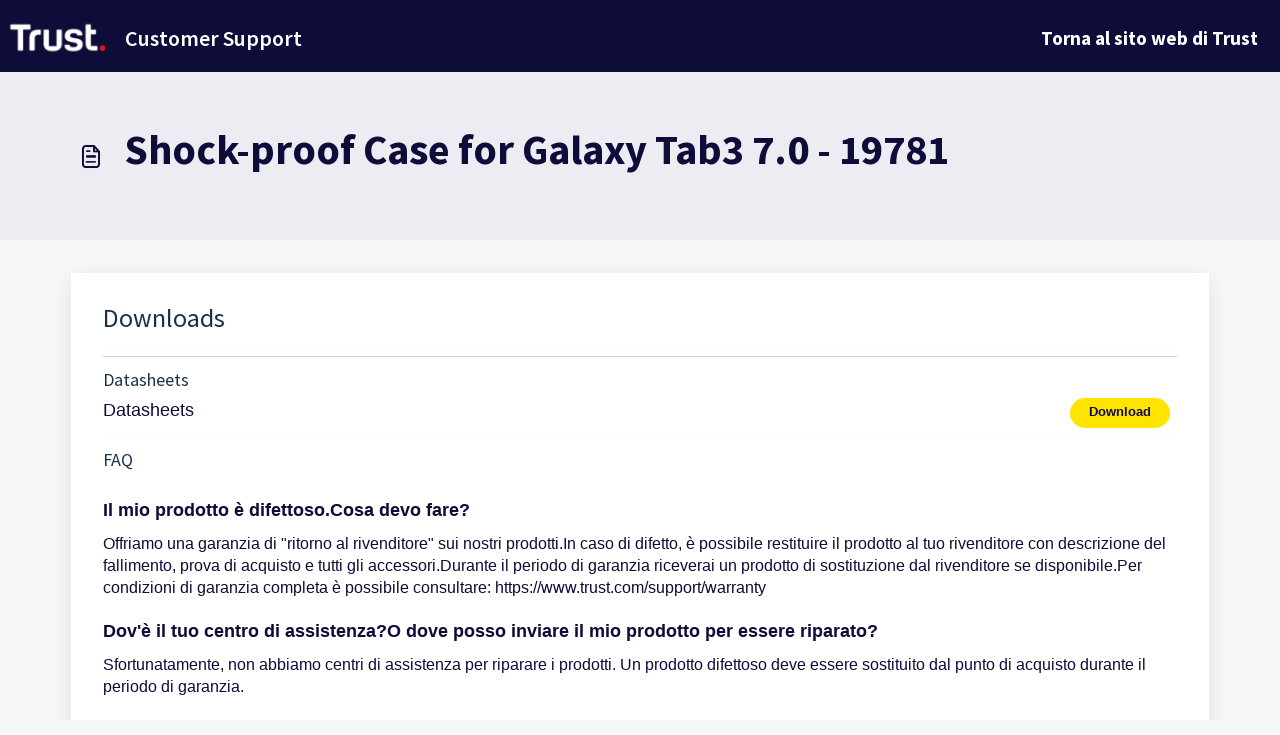

--- FILE ---
content_type: application/javascript
request_url: https://support.trust.com/assets/cdn/portal/scripts/locales/it.js
body_size: -210
content:
(window.webpackJsonp=window.webpackJsonp||[]).push([[66],{224:function(e,t){I18n.translations||(I18n.translations={}),I18n.translations.it=I18n.extend(I18n.translations.it||{},{enduser_marketplace:{error_messages:{global:{empty_message:"Il messaggio richiesto \xe8 vuoto",notify:{empty_type:"Il tipo di notifica \xe8 vuoto",invalid_type:"Tipo di notifica non supportato"}},ticket:{invalid_field:"Campo ticket non valido :: %{ticketFieldName}",invalid_value:"\u201cvalore\u201d \xe8 vuoto",set_options:{invalid_options:"Opzioni fornite errate",invalid_tag:"Impossibile impostare le opzioni per il campo del ticket \u201c%{fieldName}\u201d",invalid_value:"\u201cvalore\u201d deve essere una matrice di valori tra cui scegliere"}}},ok_message:"ok"},portal_elements:{any:"Qualsiasi",cancel:"Annulla",choose_more:"Scegli altri",close:"Chiudi",confirm:{title:"Conferma titolo"},default_placeholder:"Inserisci ",dropdown_default:"Scegli...",error_messages:{liquid_tag_not_closed:"l\u2019elemento personalizzato \u201c%{tagName}\u201d non \xe8 chiuso"},mandatory_fields_notice:"Fields marked %{asterisk} are mandatory",next:"Successivo &gt;",none:"Nessuno",pagination:"Navigazione delle pagine",previous:"&lt;  Precedente",raised_by_placeholder:"Inserisci nome o email",save:"Salva",select_issue_type:"Select issue type",toggle_quoted_text:"Attiva/disattiva testo citato"},portal_js_translations:{add:"Aggiungi",archive_tickets:{archived:"Archiviato"},at:"alle",attachment_upload:{cumulative_size_exceeded:"La dimensione complessiva dei file non pu\xf2 superare %{size}",extension_blocked:"I tuoi tipi di allegati non sono supportati.",header:"Allegato",individual_size_exceeded:"La dimensione del file non pu\xf2 superare %{size}"},change:"Cambia",chevron:"Gallone",confirm_navigate:"Confermi? Le modifiche che hai apportato potrebbero non essere state salvate",discussions:{follow:"Segui",following:"Stai seguendo",solve:"Contrassegna come risolto",solved:"Contrassegna come non risolto",votes:"Voti"},email_bot:{cta_no:"No",cta_yes:"S\xec, chiudi il ticket",failure_msg:"Siamo spiacenti. Il nostro team ti contatter\xe0 a breve.",heading:"Questo articolo risponde alla tua domanda?",other_articles:"Ah, forse questi articoli potranno esserti utili.",sub_text:"Se s\xec, chiuderemo il tuo ticket.",success_msg:"Siamo lieti che questo articolo sia stato utile per rispondere alla tua domanda."},lightbox:{of:"su"},new_ticket:{any_cc_placeholder_text:"Ad esempio: abc@gmail.com",cc_add_text:"Inserisci un\u2019email valida da aggiungere in Cc",cc_unique_text:"L\u2019email esiste gi\xe0",company_cc_placeholder_text:"Seleziona contatti da ",contractor_cc_placeholder_text:"Nome o email dell\u2019azienda selezionata",multi_select_placeholder_text:"Scegli..."},please_enter_one_or_more:"Inserisci 1 o pi\xf9 caratteri",saving:"Salvataggio",search:{sr_focus_msg:"\xc8 possibile accedere agli argomenti pi\xf9 popolari e alle ricerche recenti usando la freccia verso il basso",sr_no_result_msg:"Nessun risultato trovato",sr_result_msg:"risultati trovati. Accedi ai risultati con la freccia in basso"},tickets:{add_multiple_cc:"Aggiungi pi\xf9 email in Cc separate da \u201c,\u201d",created_on:"Creato da <span class='emphasize'>%{username}</span> il <span class='emphasize'>%{date}</span> - via %{source}",created_on_same_user:"Creato il <span class='emphasize'>%{date}</span> - via %{source}",filter:{show_less:"Mostra meno",show_more:"Mostra di pi\xf9"},max_cc:"Puoi selezionare solo %{count} email in Cc",max_user:"Puoi selezionare solo %{count} utenti",no_tickets:"Non hai nessun ticket in questa vista"},view_all:"Vedi tutto",view_less:"Vedi meno",view_more:"Vedi di pi\xf9"},portal_validation:{confirm_password:"Deve essere uguale alla Nuova password",decimal:"Inserisci un numero valido con massimo 2 cifre decimali",email:"Inserisci un indirizzo email valido",number:"Inserisci un numero valido",required:"Questo campo \xe8 richiesto",unique:"L\u2019email \xe8 gi\xe0 presente",url:"Inserisci un URL valido"}})}},[[224,0]]]);